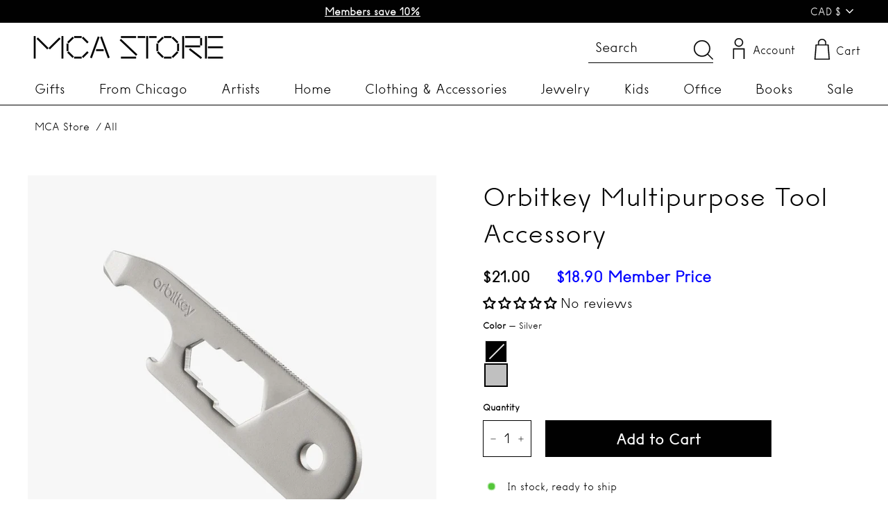

--- FILE ---
content_type: text/html; charset=utf-8
request_url: https://mcachicagostore.org/en-ca/search?view=preorderjson&q=id:%227588026745075%22%20OR%20handle:%22orbitkey-multi-tool-v2-main_1800x1800.jpg%22%20OR%20handle:%22orbitkey-multi-tool-v2-1_1800x1800.jpg%22%20OR%20handle:%22Multi-tool-v2-Features-List-01_1800x1800.jpg%22%20OR%20handle:%22Orbitkey-Multi-tool-v2-10_1800x1800.jpg%22%20OR%20handle:%22Orbitkey-Multi-tool-v2-15_1800x1800.jpg%22%20OR%20handle:%2213211-DEFAULT-l_1800x1800.jpg%22
body_size: -592
content:
[{
      "id":7588026745075,
      "title":"Orbitkey Multipurpose Tool Accessory",
      "handle":"orbitkey-multipurpose-tool-accessory",
      "collections":[416031015155,393651880179,459393859827,394022551795,393472999667,399041822963,402185912563,394019274995,393651847411,394024354035,394022715635,394019373299,394019307763,394019340531],
      "images":[{"id":37524821901555,"src":"\/\/mcachicagostore.org\/cdn\/shop\/products\/orbitkey-multi-tool-v2-main.jpg?v=1654810353"},{"id":37524836450547,"src":"\/\/mcachicagostore.org\/cdn\/shop\/products\/orbitkey-multi-tool-v2-1.jpg?v=1654810353"},{"id":37524847657203,"src":"\/\/mcachicagostore.org\/cdn\/shop\/products\/Multi-tool-v2-Features-List-01.jpg?v=1654810353"},{"id":37524861714675,"src":"\/\/mcachicagostore.org\/cdn\/shop\/products\/Orbitkey-Multi-tool-v2-10.jpg?v=1654810353"},{"id":37524870103283,"src":"\/\/mcachicagostore.org\/cdn\/shop\/products\/Orbitkey-Multi-tool-v2-15.jpg?v=1654810353"},{"id":36908810043635,"src":"\/\/mcachicagostore.org\/cdn\/shop\/products\/13211-DEFAULT-l.jpg?v=1654810353"}],
      "first_available_variant":{"id":42520614764787},
      "available":true,
      "selling_plan_groups":[],
      "variants": [{
            "id":42520620138739, 
            "title":"Black",
            "price":2100,
            "available":false,
            "inventory_quantity":0,
            "inventory_policy":"deny",
            "selling_plan_allocations": []
          },{
            "id":42520614764787, 
            "title":"Silver",
            "price":2100,
            "available":true,
            "inventory_quantity":9,
            "inventory_policy":"deny",
            "selling_plan_allocations": []
          }],
      "source": "template"
    }]

--- FILE ---
content_type: text/html; charset=utf-8
request_url: https://mcachicagostore.org/en-ca/search?view=preorderjson&q=id:%227588026745075%22%20OR%20handle:%22orbitkey-multi-tool-v2-main_1800x1800.jpg%22%20OR%20handle:%22orbitkey-multi-tool-v2-1_1800x1800.jpg%22%20OR%20handle:%22Multi-tool-v2-Features-List-01_1800x1800.jpg%22%20OR%20handle:%22Orbitkey-Multi-tool-v2-10_1800x1800.jpg%22%20OR%20handle:%22Orbitkey-Multi-tool-v2-15_1800x1800.jpg%22%20OR%20handle:%2213211-DEFAULT-l_1800x1800.jpg%22
body_size: 101
content:
[{
      "id":7588026745075,
      "title":"Orbitkey Multipurpose Tool Accessory",
      "handle":"orbitkey-multipurpose-tool-accessory",
      "collections":[416031015155,393651880179,459393859827,394022551795,393472999667,399041822963,402185912563,394019274995,393651847411,394024354035,394022715635,394019373299,394019307763,394019340531],
      "images":[{"id":37524821901555,"src":"\/\/mcachicagostore.org\/cdn\/shop\/products\/orbitkey-multi-tool-v2-main.jpg?v=1654810353"},{"id":37524836450547,"src":"\/\/mcachicagostore.org\/cdn\/shop\/products\/orbitkey-multi-tool-v2-1.jpg?v=1654810353"},{"id":37524847657203,"src":"\/\/mcachicagostore.org\/cdn\/shop\/products\/Multi-tool-v2-Features-List-01.jpg?v=1654810353"},{"id":37524861714675,"src":"\/\/mcachicagostore.org\/cdn\/shop\/products\/Orbitkey-Multi-tool-v2-10.jpg?v=1654810353"},{"id":37524870103283,"src":"\/\/mcachicagostore.org\/cdn\/shop\/products\/Orbitkey-Multi-tool-v2-15.jpg?v=1654810353"},{"id":36908810043635,"src":"\/\/mcachicagostore.org\/cdn\/shop\/products\/13211-DEFAULT-l.jpg?v=1654810353"}],
      "first_available_variant":{"id":42520614764787},
      "available":true,
      "selling_plan_groups":[],
      "variants": [{
            "id":42520620138739, 
            "title":"Black",
            "price":2100,
            "available":false,
            "inventory_quantity":0,
            "inventory_policy":"deny",
            "selling_plan_allocations": []
          },{
            "id":42520614764787, 
            "title":"Silver",
            "price":2100,
            "available":true,
            "inventory_quantity":9,
            "inventory_policy":"deny",
            "selling_plan_allocations": []
          }],
      "source": "template"
    }]

--- FILE ---
content_type: text/javascript
request_url: https://limits.minmaxify.com/mca-chicago.myshopify.com?v=139c&r=20260116224053
body_size: 12011
content:
!function(e){if(!e.minMaxify&&-1==location.href.indexOf("checkout.shopify")){var t=e.minMaxifyContext||{},a=e.minMaxify={shop:"mca-chicago.myshopify.com",cart:null,cartLoadTryCount:0,customer:t.customer,feedback:function(e){if(!(i.search(/\/(account|password|checkouts|cache|blogs|pages|\d+\/)/)>=0)){var t=new XMLHttpRequest;t.open("POST","https://app.minmaxify.com/report"),t.send(location.protocol+"//"+a.shop+i+"\n"+e)}},guarded:function(e,t){return function(){try{var i=t&&t.apply(this,arguments),n=e.apply(this,arguments);return t?n||i:n}catch(e){console.error(e);var r=e.toString();-1==r.indexOf("Maximum call stack")&&a.feedback("ex\n"+(e.stack||"")+"\n"+r)}}}},i=e.location.pathname;a.guarded((function(){var t,n,r,s,u,o=e.jQuery,l=e.document,m={btnCheckout:"[name=checkout],[href='/checkout'],[type=submit][value=Checkout],[onclick='window.location\\=\\'\\/checkout\\''],form[action='/checkout'] [type=submit],.checkout_button,form[action='/cart'] [type=submit].button-cart-custom,.btn-checkout,.checkout-btn,.button-checkout,.rebuy-cart__checkout-button,.gokwik-checkout,.tdf_btn_ck",lblCheckout:"[name=checkout],.checkout_button_label",btnCartQtyAdjust:".cart-item-decrease,.cart-item-increase,.js--qty-adjuster,.js-qty__adjust,.minmaxify-quantity-button,.numberUpDown > *,.cart-item button.adjust,.cart-wrapper .quantity-selector__button,.cart .product-qty > .items,.cart__row [type=button],.cart-item-quantity button.adjust,.cart_items .js-change-quantity,.ajaxcart__qty-adjust,.cart-table-quantity button",divCheckout:".additional-checkout-buttons,.dynamic-checkout__content,.cart__additional_checkout,.additional_checkout_buttons,.paypal-button-context-iframe,.additional-checkout-button--apple-pay,.additional-checkout-button--google-pay",divDynaCheckout:"div.shopify-payment-button,.shopify-payment-button > div,#gokwik-buy-now",fldMin:"",fldQty:"input[name=quantity]",fldCartQty:"input[name^='updates['],.cart__qty-input,[data-cart-item-quantity]",btnCartDrawer:"a[href='/cart'],.js-drawer-open-right",btnUpdate:"[type=submit][name=update],.cart .btn-update"},h=0,c={name:""},d=2e4,p={NOT_VALID_MSG:"Order not valid",CART_UPDATE_MSG:"Cart needs to be updated",CART_AUTO_UPDATE:"Quantities have been changed, press OK to validate the cart.",CART_UPDATE_MSG2:'Cart contents have changed, you must click "Update cart" before proceeding.',VERIFYING_MSG:"Verifying",VERIFYING_EXPANDED:"Please wait while we verify your cart.",PREVENT_CART_UPD_MSG:"\n\n"},f="/";function g(){return(new Date).getTime()}Object.assign;function b(e,t){try{setTimeout(e,t||0)}catch(a){t||e()}}function y(e){return e?"string"==typeof e?l.querySelectorAll(e):e.nodeType?[e]:e:[]}function x(e,t){var a,i=y(e);if(i&&t)for(a=0;a<i.length;++a)t(i[a]);return i}function v(e,t){var a=e&&l.querySelector(e);if(a)return t?"string"==typeof t?a[t]:t(a):a}function k(e,t){if(o)return o(e).trigger(t);x(e,(function(e){e[t]()}))}function _(e,t,a){try{if(o)return o(e).on(t,a)}catch(e){}x(e,(function(e){e.addEventListener(t,a)}))}function M(e,t){try{var a=l.createElement("template");a.innerHTML=e;var i=a.content.childNodes;if(i){if(!t)return i[0];for(;i.length;)t.appendChild(i[0]);return 1}}catch(e){console.error(e)}}function P(e){var t=e.target;try{return(t.closest||t.matches).bind(t)}catch(e){}}function w(){}a.showMessage=function(e){if(I())return(a.closePopup||w)(),!0;var t=G.messages||G.getMessages();if(++h,e&&(a.prevented=g()),!a.showPopup||!a.showPopup(t[0],t.slice(1))){for(var i="",n=0;n<t.length;++n)i+=t[n]+"\n";alert(i),r&&k(m.btnUpdate,"click")}return e&&(e.stopImmediatePropagation&&e.stopImmediatePropagation(),e.stopPropagation&&e.stopPropagation(),e.preventDefault&&e.preventDefault()),!1};var C="top: 0; left: 0; width: 100%; height: 100%; position: fixed;",A=".minmaxify-p-bg {"+C+" z-index: 2147483641; overflow: hidden; background: #0B0B0BCC; opacity: 0.2;} .minmaxify-p-bg.minmaxify-a {transition: opacity 0.15s ease-out; opacity: 1; display: block;} .minmaxify-p-wrap {"+C+' display: table; z-index: 2147483642; outline: none !important; pointer-events: none;} .minmaxify-p-wrap > div {display: table-cell; vertical-align: middle;} .minmaxify-dlg {padding:0px; margin:auto; border: 0px;} .minmaxify-dlg::backdrop {background:#0B0B0BBB;} .minmaxify-p {opacity: .5; color: black; background-color: white; padding: 18px; max-width: 500px; margin: 18px auto; width: calc(100% - 36px); pointer-events: auto; border: solid white 1px; overflow: auto; max-height: 95vh;} dialog > .minmaxify-p {margin:auto; width:100%;} .minmaxify-p.minmaxify-a {opacity: 1; transition: all 0.25s ease-in; border-width: 0px;} .minmaxify-ok {display: inline-block; padding: 8px 20px; margin: 0; line-height: 1.42; text-decoration: none; text-align: center; vertical-align: middle; white-space: nowrap; border: 1px solid transparent; border-radius: 2px; font-family: "Montserrat","Helvetica Neue",sans-serif; font-weight: 400;font-size: 14px;text-transform: uppercase;transition:background-color 0.2s ease-out;background-color: #528ec1; color: white; min-width: unset;} .minmaxify-ok:after {content: "OK";} .minmaxify-close {font-style: normal; font-size: 28px; font-family: monospace; overflow: visible; background: transparent; border: 0; appearance: none; display: block; outline: none; padding: 0px; box-shadow: none; margin: -10px -5px 0 0; opacity: .65;} .minmaxify-p button {user-select: none; cursor: pointer; float:right; width: unset;} .minmaxify-close:hover, .minmaxify-close:focus {opacity: 1;} .minmaxify-p ul {padding-left: 2rem; margin-bottom: 2rem;}';function S(e){if(p.locales){var t=(p.locales[a.locale]||{})[e];if(void 0!==t)return t}return p[e]}var T,L={messages:[S("VERIFYING_EXPANDED")],equalTo:function(e){return this===e}},G=L;function B(e){return t?t.getItemLimits(a,e):{}}function O(){return t}function I(){return G.isOk&&!r&&O()||"force"==G.isOk||n}function E(){location.pathname!=i&&(i=location.pathname);try{if(O()&&!n){!function(){var e=a.cart&&a.cart.items;if(!e)return;x(m.fldCartQty,(function(t){for(var a=0;a<e.length;++a){var i=e[a],n=t.dataset;if(i.key==n.lineId||t.id&&-1!=t.id.search(new RegExp("updates(_large)?_"+i.id,"i"))||(n.cartLine||n.index)==a+1){var r=B(i);r.min>1&&!r.combine&&(t.min=r.min),r.max&&(t.max=r.max),r.multiple&&!r.combine&&(t.step=r.multiple);break}}}))}(),x(m.divDynaCheckout,(function(e){e.style.display="none"}));var t=function(t){var a,n;if(!a){if(!n)try{n=decodeURIComponent(i||location.href||"")}catch(e){n=""}if(!((n=n.split("/")).length>2&&"products"==n[n.length-2]))return;a=n[n.length-1]}var r=(e.ShopifyAnalytics||{}).meta||{},s={handle:a,sku:""},u=r.product,o=r.selectedVariantId;if(!u){var l=v("#ProductJson-product-template");if(l)try{u=l._product||JSON.parse(l.dataset.product||l.textContent)}catch(e){}}if(u){s.product_description=u.description,s.product_type=u.type,s.vendor=u.vendor,s.price=u.price,s.product_title=u.title,s.product_id=u.id;var m=u.variants||[],h=m.length;if(o||1==h)for(var c=0;c<h;++c){var d=m[c];if(1==h||d.id==o){s.variant_title=d.public_title,s.sku=d.sku,s.grams=d.weight,s.price=d.price||u.price,s.variant_id=d.id,s.name=d.name,s.product_title||(s.product_title=d.name);break}}}return s}();if(t){var r=v(m.fldQty);!function(t,a){function i(e,t){if(arguments.length<2)return a.getAttribute(e);null==t?a.removeAttribute(e):a.setAttribute(e,t)}var n=t.max||void 0,r=t.multiple,s=t.min;if((e.minmaxifyDisplayProductLimit||w)(t),a){var u=i("mm-max"),o=i("mm-step"),l=i("mm-min"),m=parseInt(a.max),h=parseInt(a.step),c=parseInt(a.min);stockMax=parseInt(i("mm-stock-max")),val=parseInt(a.value),(s!=l||s>c)&&((l?val==l||val==c:!val||val<s)&&(a.value=s),!t.combine&&s>1?i("min",s):l&&i("min",1),i("mm-min",s)),isNaN(stockMax)&&!u&&(stockMax=parseInt(i("data-max-quantity")||i("max")),i("mm-stock-max",stockMax)),!isNaN(stockMax)&&n&&n>stockMax&&(n=stockMax),(n!=u||isNaN(m)||m>n)&&(n?i("max",n):u&&i("max",null),i("mm-max",n)),(r!=o||r>1&&h!=r)&&(t.combine?o&&i("step",null):i("step",r),i("mm-step",r))}}(B(t),r)}}}catch(e){console.error(e)}return D(),q(),!0}function D(e,t,a){x(m.lblCheckout,(function(i){var n=null===e?i.minMaxifySavedLabel:e;i.minMaxifySavedLabel||(i.minMaxifySavedLabel=i.value||(i.innerText||i.textContent||"").trim()),void 0!==n&&(i.value=n,i.textContent&&!i.childElementCount&&(i.textContent=n));var r=i.classList;r&&t&&r.add(t),r&&a&&r.remove(a)}))}function N(e){"start"==e?(D(S("VERIFYING_MSG"),"btn--loading"),s||(s=g(),d&&b((function(){s&&g()-s>=d&&(H()&&a.feedback("sv"),G={isOk:"force"},N("stop"))}),d))):"stop"==e?(D(G.isOk?null:S("NOT_VALID_MSG"),0,"btn--loading"),s=0,(a.popupShown||w)()&&b(a.showMessage)):"changed"==e&&D(S("CART_UPDATE_MSG")),q()}function q(){x(m.divCheckout,(function(e){var t=e.style;I()?e.mm_hidden&&(t.display=e.mm_hidden,e.mm_hidden=!1):"none"!=t.display&&(e.mm_hidden=t.display||"block",t.display="none")})),(e.minmaxifyDisplayCartLimits||w)(!n&&G,r)}function U(e){var t=P(e);if(t){if(t(m.btnCheckout))return a.showMessage(e);t(m.btnCartQtyAdjust)&&a.onChange(e)}}function F(i){null==a.cart&&(a.cart=(e.Shopify||{}).cart||null);var n=a.cart&&a.cart.item_count&&(i||!h&&H());(E()||n||i)&&(O()&&a.cart?(G=t.validateCart(a),N("stop"),n&&(T&&!G.isOk&&!G.equalTo(T)&&l.body?a.showMessage():!h&&H()&&b(a.showMessage,100)),T=G):(G=L,N("start"),a.cart||j()))}function H(){let e=i.length-5;return e<4&&i.indexOf("/cart")==e}function R(e,t,i,n){if(t&&"function"==typeof t.search&&4==e.readyState&&"blob"!=e.responseType){var s,u;try{if(200!=e.status)"POST"==i&&-1!=t.search(/\/cart(\/update|\/change|\/clear|\.js)/)&&(422==e.status?j():r&&(r=!1,F()));else{if("GET"==i&&-1!=t.search(/\/cart($|\.js|\.json|\?view=)/)&&-1==t.search(/\d\d\d/))return;var o=(s=e.response||e.responseText||"").indexOf&&s.indexOf("{")||0;-1!=t.search(/\/cart(\/update|\/change|\/clear|\.js)/)||"/cart"==t&&0==o?(-1!=t.indexOf("callback=")&&s.substring&&(s=s.substring(o,s.length-1)),u=a.handleCartUpdate(s,-1!=t.indexOf("cart.js")?"get":"update",n)):-1!=t.indexOf("/cart/add")?u=a.handleCartUpdate(s,"add",n):"GET"!=i||H()&&"/cart"!=t||(F(),u=1)}}catch(e){if(!s||0==e.toString().indexOf("SyntaxError"))return;console.error(e),a.feedback("ex\n"+(e.stack||"")+"\n"+e.toString()+"\n"+t)}u&&Q()}}function Q(){for(var e=500;e<=2e3;e+=500)b(E,e)}function j(){var e=new XMLHttpRequest,t=f+"cart.js?_="+g();e.open("GET",t),e.mmUrl=null,e.onreadystatechange=function(){R(e,t)},e.send(),b((function(){null==a.cart&&a.cartLoadTryCount++<60&&j()}),5e3+500*a.cartLoadTryCount)}a.getLimitsFor=B,a.checkLimits=I,a.onChange=a.guarded((function(){N("changed"),r=!0,G=H()&&v(m.btnUpdate)?{messages:[S("CART_AUTO_UPDATE")]}:{messages:[S("CART_UPDATE_MSG2")]},q()})),e.getLimits=F,e.mmIsEnabled=I,a.handleCartUpdate=function(e,t,i){"string"==typeof e&&(e=JSON.parse(e));var n="get"==t&&JSON.stringify(e);if("get"!=t||u!=n){if("update"==t)a.cart=e;else if("add"!=t){if(i&&!e.item_count&&a.cart)return;a.cart=e}else{var s=e.items||[e];e=a.cart;for(var o=0;o<s.length;++o){var l=s[o];e&&e.items||(e=a.cart={total_price:0,total_weight:0,items:[],item_count:0}),e.total_price+=l.line_price,e.total_weight+=l.grams*l.quantity,e.item_count+=l.quantity;for(var m=0;m<e.items.length;++m){var h=e.items[m];if(h.id==l.id){e.total_price-=h.line_price,e.total_weight-=h.grams*h.quantity,e.item_count-=h.quantity,e.items[m]=l,l=0;break}}l&&e.items.unshift(l)}e.items=e.items.filter((function(e){return e.quantity>0})),n=JSON.stringify(e)}return u=n,r=!1,F(!0),1}if(!G.isOk)return E(),1};var V,W=e.XMLHttpRequest.prototype,z=W.open,X=W.send;function J(){o||(o=e.jQuery);var t=e.Shopify||{},i=t.shop||location.host;if(c=t.theme||c,n=!1,i==a.shop){var s;a.locale=t.locale,E(),function(e,t,i,n){x(e,(function(e){if(!e["mmBound_"+t]){e["mmBound_"+t]=!0;var r=e["on"+t];r&&n?e["on"+t]=a.guarded((function(e){!1!==i()?r.apply(this,arguments):e.preventDefault()})):_(e,t,a.guarded(i))}}))}(m.btnCartDrawer,"click",Q),a.showPopup||M('<style type="text/css" minmaxify>'+A+"</style>",l.head)&&(a.showPopup=function(e,t){for(var i='<button title="Close (Esc)" type="button" class="minmaxify-close" aria-label="Close">&times;</button>'+e.replace(new RegExp("\n","g"),"<br/>")+"<ul>",n=0;n<t.length;++n){var r=t[n];r&&(i+="<li>"+r+"</li>")}i+='</ul><div><button class="minmaxify-ok"></button><div style="display:table;clear:both;"></div></div>';var u=v("div.minmaxify-p");if(u)u.innerHTML=i,s&&!s.open&&s.showModal();else{var o=l.body;(s=l.createElement("dialog")).showModal?(s.className="minmaxify-dlg",s.innerHTML="<div class='minmaxify-p minmaxify-a'>"+i+"</div>",o.appendChild(s),s.showModal(),_(s,"click",(function(e){var t=P(e);t&&!t(".minmaxify-p")&&a.closePopup()}))):(s=0,o.insertBefore(M("<div class='minmaxify-p-bg'></div>"),o.firstChild),o.insertBefore(M("<div class='minmaxify-p-wrap'><div><div role='dialog' aria-modal='true' aria-live='assertive' tabindex='1' class='minmaxify-p'>"+i+"</div></div></div>"),o.firstChild),b(x.bind(a,".minmaxify-p-bg, .minmaxify-p",(function(e){e.classList.add("minmaxify-a")}))))}return _(".minmaxify-ok","click",(function(){a.closePopup(1)})),_(".minmaxify-close, .minmaxify-p-bg","click",(function(){a.closePopup()})),1},a.closePopup=function(e){s?s.close():x(".minmaxify-p-wrap, .minmaxify-p-bg",(function(e){e.parentNode.removeChild(e)})),r&&e&&k(m.btnUpdate,"click")},a.popupShown=function(){return s?s.open:y("div.minmaxify-p").length},l.addEventListener("keyup",(function(e){27===e.keyCode&&a.closePopup()}))),K();var u=document.getElementsByTagName("script");for(let e=0;e<u.length;++e){var h=u[e];h.src&&-1!=h.src.indexOf("trekkie.storefront")&&!h.minMaxify&&(h.minMaxify=1,h.addEventListener("load",K))}}else n=!0}function K(){var t=e.trekkie||(e.ShopifyAnalytics||{}).lib||{},i=t.track;i&&!i.minMaxify&&(t.track=function(e){return"Viewed Product Variant"==e&&b(E),i.apply(this,arguments)},t.track.minMaxify=1,t.ready&&(t.ready=a.guarded(F,t.ready)));var n=e.subscribe;"function"!=typeof n||n.mm_quTracked||(n.mm_quTracked=1,n("quantity-update",a.guarded(E)))}a.initCartValidator=a.guarded((function(e){t||(t=e,n||F(!0))})),W.open=function(e,t,a,i,n){return this.mmMethod=e,this.mmUrl=t,z.apply(this,arguments)},W.send=function(e){var t=this;return t.addEventListener?t.addEventListener("readystatechange",(function(e){R(t,t.mmUrl,t.mmMethod)})):t.onreadystatechange=a.guarded((function(){R(t,t.mmUrl)}),t.onreadystatechange),X.apply(t,arguments)},(V=e.fetch)&&!V.minMaxify&&(e.fetch=function(e,t){var i,n=(t||e||{}).method||"GET";return i=V.apply(this,arguments),-1!=(e=((e||{}).url||e||"").toString()).search(/\/cart(\/|\.js)/)&&(i=i.then((function(t){try{var i=a.guarded((function(a){t.readyState=4,t.responseText=a,R(t,e,n,!0)}));t.ok?t.clone().text().then(i):i()}catch(e){}return t}))),i},e.fetch.minMaxify=1),["mousedown","touchstart","touchend","click"].forEach((function(t){e.addEventListener(t,a.guarded(U),{capture:!0,passive:!1})})),e.addEventListener("keydown",(function(e){var t=e.key,i=P(e);i&&i(m.fldCartQty)&&(t>=0&&t<=9||-1!=["Delete","Backspace"].indexOf(t))&&a.onChange(e)})),e.addEventListener("change",a.guarded((function(e){var t=P(e);t&&t(m.fldCartQty)&&a.onChange(e)}))),l.addEventListener("DOMContentLoaded",a.guarded((function(){J(),n||(H()&&b(F),(e.booster||e.BoosterApps)&&o&&o.fn.ajaxSuccess&&o(l).ajaxSuccess((function(e,t,a){a&&R(t,a.url,a.type)})))}))),J()}))()}}(window),function(){function e(e,t,a,i){this.cart=t||{},this.opt=e,this.customer=a,this.messages=[],this.locale=i&&i.toLowerCase()}e.prototype={recalculate:function(e){this.isOk=!0,this.messages=!e&&[],this.isApplicable()&&(this._calcWeights(),this.addMsg("INTRO_MSG"),this._doSubtotal(),this._doItems(),this._doQtyTotals(),this._doWeight())},getMessages:function(){return this.messages||this.recalculate(),this.messages},isApplicable:function(){var e=this.cart._subtotal=Number(this.cart.total_price||0)/100,t=this.opt.overridesubtotal;if(!(t>0&&e>t)){for(var a=0,i=this.cart.items||[],n=0;n<i.length;n++)a+=Number(i[n].quantity);return this.cart._totalQuantity=a,1}},addMsg:function(e,t){if(!this.messages)return;const a=this.opt.messages;var i=a[e];if(a.locales&&this.locale){var n=(a.locales[this.locale]||{})[e];void 0!==n&&(i=n)}i&&(i=this._fmtMsg(unescape(i),t)),this.messages.push(i)},equalTo:function(e){if(this.isOk!==e.isOk)return!1;var t=this.getMessages(),a=e.messages||e.getMessages&&e.getMessages()||[];if(t.length!=a.length)return!1;for(var i=0;i<t.length;++i)if(t[i]!==a[i])return!1;return!0},_calcWeights:function(){this.weightUnit=this.opt.weightUnit||"g";var e=t[this.weightUnit]||1,a=this.cart.items;if(a)for(var i=0;i<a.length;i++){var n=a[i];n._weight=Math.round(Number(n.grams||0)*e*n.quantity*100)/100}this.cart._totalWeight=Math.round(Number(this.cart.total_weight||0)*e*100)/100},_doSubtotal:function(){var e=this.cart._subtotal,t=this.opt.minorder,a=this.opt.maxorder;e<t&&(this.addMsg("MIN_SUBTOTAL_MSG"),this.isOk=!1),a>0&&e>a&&(this.addMsg("MAX_SUBTOTAL_MSG"),this.isOk=!1)},_doWeight:function(){var e=this.cart._totalWeight,t=this.opt.weightmin,a=this.opt.weightmax;e<t&&(this.addMsg("MIN_WEIGHT_MSG"),this.isOk=!1),a>0&&e>a&&(this.addMsg("MAX_WEIGHT_MSG"),this.isOk=!1)},checkGenericLimit:function(e,t,a){if(!(e.quantity<t.min&&(this.addGenericError("MIN",e,t,a),a)||t.max&&e.quantity>t.max&&(this.addGenericError("MAX",e,t,a),a)||t.multiple>1&&e.quantity%t.multiple>0&&(this.addGenericError("MULT",e,t,a),a))){var i=e.line_price/100;void 0!==t.minAmt&&i<t.minAmt&&(this.addGenericError("MIN_SUBTOTAL",e,t,a),a)||t.maxAmt&&i>t.maxAmt&&this.addGenericError("MAX_SUBTOTAL",e,t,a)}},addGenericError:function(e,t,a,i){var n={item:t};i?(e="PROD_"+e+"_MSG",n.itemLimit=a,n.refItem=i):(e="GROUP_"+e+"_MSG",n.groupLimit=a),this.addMsg(e,n),this.isOk=!1},_buildLimitMaps:function(){var e=this.opt,t=e.items||[];e.bySKU={},e.byId={},e.byHandle={};for(var a=0;a<t.length;++a){var i=t[a];i.sku?e.bySKU[i.sku]=i:(i.h&&(e.byHandle[i.h]=i),i.id&&(e.byId[i.id]=i))}},_doItems:function(){var e,t=this.cart.items||[],a={},i={},n=this.opt;n.byHandle||this._buildLimitMaps(),(n.itemmin||n.itemmax||n.itemmult)&&(e={min:n.itemmin,max:n.itemmax,multiple:n.itemmult});for(var r=0;r<t.length;r++){var s=t[r],u=this.getCartItemKey(s),o=a[u],l=i[s.handle];o?(o.quantity+=s.quantity,o.line_price+=s.line_price,o._weight+=s._weight):o=a[u]={ref:s,quantity:s.quantity,line_price:s.line_price,grams:s.grams,_weight:s._weight,limit:this._getIndividualItemLimit(s)},l?(l.quantity+=s.quantity,l.line_price+=s.line_price,l._weight+=s._weight):l=i[s.handle]={ref:s,quantity:s.quantity,line_price:s.line_price,grams:s.grams,_weight:s._weight},l.limit&&l.limit.combine||(l.limit=o.limit)}for(var m in a){if(s=a[m])((h=s.limit||s.limitRule)?!h.combine:e)&&this.checkGenericLimit(s,h||e,s.ref)}for(var m in i){var h;if(s=i[m])(h=s.limit||s.limitRule)&&h.combine&&this.checkGenericLimit(s,h,s.ref)}},getCartItemKey:function(e){var t=e.handle;return t+=e.sku||e.variant_id},getCartItemIds:function(e){var t={handle:e.handle||"",product_id:e.product_id,sku:e.sku},a=t.handle.indexOf(" ");return a>0&&(t.sku=t.handle.substring(a+1),t.handle=t.handle.substring(0,a)),t},_getIndividualItemLimit:function(e){var t=this.opt,a=this.getCartItemIds(e);return t.bySKU[a.sku]||t.byId[a.product_id]||t.byHandle[a.handle]},getItemLimit:function(e){var t=this.opt;if(!t)return{};void 0===t.byHandle&&this._buildLimitMaps();var a=this._getIndividualItemLimit(e);return a||(a={min:t.itemmin,max:t.itemmax,multiple:t.itemmult}),a},calcItemLimit:function(e){var t=this.getItemLimit(e);(t={max:t.max||0,multiple:t.multiple||1,min:t.min,combine:t.combine}).min||(t.min=t.multiple);var a=this.opt.maxtotalitems||0;return(!t.max||a&&a<t.max)&&(t.max=a),t},_doQtyTotals:function(){var e=this.opt.maxtotalitems,t=this.opt.mintotalitems,a=this.opt.multtotalitems,i=this.cart._totalQuantity;0!=e&&i>e&&(this.addMsg("TOTAL_ITEMS_MAX_MSG"),this.isOk=!1),i<t&&(this.addMsg("TOTAL_ITEMS_MIN_MSG"),this.isOk=!1),a>1&&i%a>0&&(this.addMsg("TOTAL_ITEMS_MULT_MSG"),this.isOk=!1)},_fmtMsg:function(e,t){var a,i,n,r=this;return e.replace(/\{\{\s*(.*?)\s*\}\}/g,(function(e,s){try{a||(a=r._getContextMsgVariables(t)||{});var u=a[s];return void 0!==u?u:i||(i=a,r._setGeneralMsgVariables(i),void 0===(u=i[s]))?(n||(n=r._makeEvalFunc(a)),n(s)):u}catch(e){return'"'+e.message+'"'}}))},formatMoney:function(e){var t=this.opt.moneyFormat;if(void 0!==t){try{e=e.toLocaleString()}catch(e){}t&&(e=t.replace(/{{\s*amount[a-z_]*\s*}}/,e))}return e},_getContextMsgVariables(e){if(e){var t,a;if(e.itemLimit){var i=e.item,n=e.refItem||i,r=e.itemLimit;t={item:n,ProductQuantity:i.quantity,ProductName:r.combine&&unescape(n.product_title||r.name)||n.title,GroupTitle:r.title,ProductMinQuantity:r.min,ProductMaxQuantity:r.max,ProductQuantityMultiple:r.multiple},a=[["ProductAmount",Number(i.line_price)/100],["ProductMinAmount",r.minAmt],["ProductMaxAmount",r.maxAmt]]}if(e.groupLimit){i=e.item,n=e.refItem||i,r=e.groupLimit;t={item:n,GroupQuantity:i.quantity,GroupTitle:r.title,GroupMinQuantity:r.min,GroupMaxQuantity:r.max,GroupQuantityMultiple:r.multiple},a=[["GroupAmount",Number(i.line_price)/100],["GroupMinAmount",r.minAmt],["GroupMaxAmount",r.maxAmt]]}if(t){for(var s=0;s<a.length;s++){const e=a[s];isNaN(e[1])||Object.defineProperty(t,e[0],{get:this.formatMoney.bind(this,e[1])})}return t}}},_setGeneralMsgVariables:function(e){var t=this.cart,a=this.opt;e.CartWeight=t._totalWeight,e.CartMinWeight=a.weightmin,e.CartMaxWeight=a.weightmax,e.WeightUnit=this.weightUnit,e.CartQuantity=t._totalQuantity,e.CartMinQuantity=a.mintotalitems,e.CartMaxQuantity=a.maxtotalitems,e.CartQuantityMultiple=a.multtotalitems;for(var i=[["CartAmount",t._subtotal],["CartMinAmount",a.minorder],["CartMaxAmount",a.maxorder]],n=0;n<i.length;n++){const t=i[n];isNaN(t[1])||Object.defineProperty(e,t[0],{get:this.formatMoney.bind(this,t[1])})}},_makeEvalFunc:function(e){return new Function("_expr","with(this) return eval(_expr)").bind(e)}};var t={g:1,kg:.001,lb:.00220462,oz:.03527396},a={messages:{INTRO_MSG:"Cannot place order, conditions not met: \n\n",PROD_MIN_MSG:"{{ProductName}}: Must have at least {{ProductMinQuantity}} of this item.",PROD_MAX_MSG:"{{ProductName}}: Must have at most {{ProductMaxQuantity}} of this item.",PROD_MULT_MSG:"{{ProductName}}: Quantity must be a multiple of {{ProductQuantityMultiple}}."},items:[{id:9257231941875,h:"amuseable-apple-plush",name:"Amuseable Apple Plush",max:2},{id:9036458655987,h:"amuseable-bagel-plush",name:"Amuseable Bagel Plush",max:2},{id:9095204700403,h:"amuseables-baguette-plush",name:"Amuseable Baguette Plush",max:2},{id:9002096460019,h:"amuseable-beatie-heart-small",name:"Amuseable Beatie Heart - Small",max:2},{id:9148303999219,h:"amuseable-birthday-cake-plush",name:"Amuseable Birthday Cake Plush",max:2},{id:9036465209587,h:"amuseable-brie-plush",name:"Amuseable Brie Plush",max:2},{id:7991932190963,h:"amuseable-burger-plush",name:"Amuseable Burger Plush",max:2},{id:8787049054451,h:"amuseable-cherry-plush",name:"Amuseable Cherry Plush",max:2},{id:8787055935731,h:"amuseable-chili-pepper-plush",name:"Amuseable Chili Pepper Plush",max:2},{id:9036463243507,h:"amuseable-cinnamon-bun-plush",name:"Amuseable Cinnamon Bun Plush",max:2},{id:7587923591411,h:"amuseable-cloud-plush-small",name:"Amuseable Cloud Plush",max:2},{id:9165087408371,h:"amuseable-croissant-plush",name:"Amuseable Croissant Plush",max:2},{id:9209713295603,h:"amuseable-daisy-plush",name:"Amuseable Daisy Plush",max:2},{id:9205477605619,h:"amuseable-eggplant-plush-large",name:"Amuseable Eggplant Plush - Large",max:2},{id:9184477249779,h:"amuseable-espresso-cup",name:"Amuseable Espresso Cup Plush",max:2},{id:9165086687475,h:"amuseable-fran-pancakes-plush",name:"Amuseable Fran Pancakes Plush",max:2},{id:9031736983795,h:"amuseable-happy-raindrop-plush",name:"Amuseable Happy Raindrop Plush",max:2},{id:9253430493427,h:"amuseable-hot-chocolate-with-marshmallows-plush",name:"Amuseable Hot Chocolate with Marshmallows Plush",max:2},{id:7933849305331,h:"amuseable-hot-dog-plush",name:"Amuseable Hot Dog Plush",max:2},{id:9233320149235,h:"amuseable-mia-macaron-plush",name:"Amuseable Mia Macaron Plush",max:2},{id:7883936825587,h:"amuseable-moon-plush",name:"Amuseable Moon Plush",max:2},{id:9036467601651,h:"amuseable-mozzarella-plush",name:"Amuseable Mozzarella Plush",max:2},{id:9148301574387,h:"amuseable-peanut-plush",name:"Amuseable Peanut Plush",max:2},{id:9227927453939,h:"amuseable-peanut-plush-apres-ski",name:"Amuseable Peanut Plush - Apres Ski",max:2},{id:9031158825203,h:"amuseable-pear-plush",name:"Amuseable Pear Plush",max:2},{id:8787054625011,h:"amuseable-pickle",name:"Amuseable Pickle Plush",max:2},{id:8787051086067,h:"amuseable-potato-plush",name:"Amuseable Potato Plush",max:2},{id:9257225879795,h:"amuseable-slice-of-pizza-plush",name:"Amuseable Slice of Pizza Plush",max:2},{id:9227926929651,h:"amuseable-snow-globe-plush",name:"Amuseable Snow Globe Plush",max:2},{id:9036463964403,h:"amuseable-sourdough-plush",name:"Amuseable Sourdough Plush",max:2},{id:8401730306291,h:"amuseable-storm-cloud-plush",name:"Amuseable Storm Cloud Plush",max:2},{id:8787057803507,h:"amuseable-tomato-plush",name:"Amuseable Tomato Plush",max:2},{id:9285775065331,h:"amuseables-cheri-cake-plush",name:"Amuseables Cheri Cake Plush",max:2},{id:9311689736435,h:"amuseables-clementine-plush-small",name:"Amuseables Clementine Plush - Small",max:2},{id:9241630802163,h:"amuseables-colette-tarte-au-citron-plush",name:"Amuseables Colette Tarte Au Citron Plush",max:2},{id:9311684919539,h:"amuseables-mona-macaron-plush",name:"Amuseables Mona Macaron Plush",max:2},{id:9311692030195,h:"amuseables-peanut-bag-charm",name:"Amuseables Peanut Bag Charm",max:2},{id:9311691669747,h:"amuseables-perkle-coffee-bag-charm",name:"Amuseables Perkle Coffee Bag Charm",max:2},{id:9347356819699,h:"amuseables-pink-white-marshmallows-plush",name:"Amuseables Pink & White Marshmallows Plush",max:2},{id:9262324777203,h:"amuseable-toastie-pink-white-marshmallows-plush",name:"Amuseables Toastie Pink & White Marshmallows Plush",max:2},{id:8780232065267,h:"audrey-hootsoftly-plush",name:"Audrey Hootsoftly Plush",max:2},{id:9031122944243,h:"backpack-elephant-plush",name:"Backpack Elephant Plush",max:2},{id:9095205322995,h:"backpack-panda-plush",name:"Backpack Panda Plush",max:2},{id:9311689146611,h:"barnabus-pig-plush-huge",name:"Barnabus Pig Plush - Huge",max:2},{id:9031129563379,h:"bartholomew-bear-bathrobe-plush",name:"Bartholomew Bear Plush - Bathrobe",max:2},{id:9346780430579,h:"bashful-black-cream-puppy-plush",name:"Bashful Black & Cream Puppy Plush",max:2},{id:9229623460083,h:"bashful-bunny-plush",name:"Bashful Bunny Plush",max:2},{id:9036458066163,h:"bashful-bunny-plush-birthday",name:"Bashful Bunny Plush - Birthday",max:2},{id:9036468322547,h:"bashful-hippo-plush",name:"Bashful Hippo Plush",max:1},{id:9347216244979,h:"blossom-cream-bunny-berry-plush",name:"Blossom Cream Bunny Berry Plush",max:2},{id:8780126519539,h:"brooke-otter-plush",name:"Brooke Otter Plush",max:2},{id:9031169081587,h:"chip-seagull-plush",name:"Chip Seagull Plush",max:2},{id:9209780076787,h:"clyde-capybara-plush",name:"Clyde Capybara Plush",max:2},{id:9317648138483,h:"cream-bunny-with-rose-plush",name:"Cream Bunny with Rose Plush",max:1},{id:9209778798835,h:"delia-duck-plush",name:"Delia Duck Plush",max:2},{id:9036474843379,h:"derreck-dog-plush",name:"Derreck Dog Plush",max:1},{id:9036483133683,h:"ewert-sheepdog-plush",name:"Ewert Sheepdog Plush",max:2},{id:8787056820467,h:"fabulous-fruit-blueberry-plush",name:"Fabulous Fruit Blueberry Plush",max:2},{id:7633265164531,h:"flynamic-duo-figure-colorway-89",name:"Flynamic Duo Figure Colorway 89'",max:1},{id:9209780666611,h:"fuddlewuddle-dragon-plush",name:"Fuddlewuddle Dragon Plush",max:2},{id:9311690293491,h:"fuddlewuddle-ginger-cat-plush",name:"Fuddlewuddle Ginger Cat Plush",max:2},{id:9347356066035,h:"gobfrey-whale-shark-plush",name:"Gobfrey Whale Shark Plush",max:2},{id:9317646008563,h:"heart-dragon-plush",name:"Heart Dragon Plush",max:1},{id:9067825496307,h:"hebru-brantley-print",name:"Hebru Brantley - The Journeymen Print",max:1},{id:9067826839795,h:"hebru-brantley-variant-print",name:"Hebru Brantley - The Journeymen Variant Print",max:1},{id:9066811523315,h:"hebru-brantley-editions-deluxe-phibby",name:'Hebru Brantley "Editions" Deluxe - Phibby',max:1},{id:9066812014835,h:"hebru-brantley-editions-deluxe-smile",name:'Hebru Brantley "Editions" Deluxe - Smile',max:1},{id:9067616370931,h:"hebru-brantley-plate-set",name:"Hebru Brantley Plate Set",max:1},{id:9067615322355,h:"hebru-brantley-puzzle-set",name:"Hebru Brantley Puzzle Set",max:1},{id:9002097213683,h:"hugg-mcsnugg-plush",name:"Hugg McSnugg Plush",max:2},{id:9181938155763,h:"hustlers-ambition-by-sentrock-bird-city-edition",name:"Hustler's Ambition By Sentrock - Bird City Edition",max:1},{id:8780050137331,h:"lachlan-sad-rat-plush",name:"Lachlan Sad Rat Plush",max:2},{id:9328146841843,h:"little-bear-plush",name:"Little Bear Plush",max:2},{id:9209780273395,h:"little-fox-plush",name:"Little Fox Plush",max:2},{id:9031115473139,h:"little-horse-plush",name:"Little Horse Plush",max:2},{id:9181001679091,h:"little-pig-plush",name:"Little Pig Plush",max:2},{id:9229626638579,h:"little-pig-plush-bag-charm",name:"Little Pig Plush Bag Charm",max:2},{id:9078659481843,h:"bulls-x-mca-crew-sweatshirt",name:"MCA X Bulls Crew Sweatshirt",max:5},{id:9078742548723,h:"mca-x-bulls-hat",name:"MCA X Bulls Hat",max:5},{id:9078657712371,h:"bulls-x-mca-hoodie",name:"MCA X Bulls Hoodie",max:5},{id:9078755197171,h:"mca-x-bulls-poster",name:"MCA X Bulls Poster",max:5},{id:9078688252147,h:"mca-x-bulls-sticker",name:"MCA X Bulls Sticker",max:5},{id:9347223126259,h:"munro-scottie-dog-plush",name:"Munro Scottie Dog Plush",max:2},{id:9213317972211,h:"ooky-jack-o-lantern-plush",name:"Ooky Jack O Lantern Plush",max:2},{id:9184477937907,h:"otto-sausage-dog-plush",name:"Otto Sausage Dog Plush",max:2},{id:9093269553395,h:"hebru-3-foot-statue",name:"Ours Sculpture",max:1},{id:9253432885491,h:"peanut-penguin-plush-small",name:"Peanut Penguin Plush - Small",max:2},{id:8992698401011,h:"phibby-figure-purple",name:"Phibby Purp Figure",max:1},{id:9229634076915,h:"amuseable-collette-tarte-au-citron-plush",name:"Pretty Patisserie Tarte Au Citron Plush",max:2},{id:8780136415475,h:"ricky-rain-frog-plush-headphones",name:"Ricky Rain Frog Plush - Headphones",max:2},{id:9253433999603,h:"romi-reindeer-plush",name:"Romi Reindeer Plush",max:2},{id:8780128878835,h:"selma-sloth-plush",name:"Selma Sloth Plush",max:2},{id:8906267394291,h:"sentrock-x-mca-vinyl-toy",name:"Sentrock x MCA Vinyl Figure",max:1},{id:8780145098995,h:"sky-dragon-plush",name:"Sky Dragon Plush",max:2},{id:9213772431603,h:"smiski-glow-mini-figure-bath",name:"Smiski Glow Mini Figure - Bath",max:2},{id:9213777674483,h:"smiski-glow-mini-figure-bed",name:"Smiski Glow Mini Figure - Bed",max:2},{id:9234838356211,h:"smiski-glow-mini-figure-birthday",name:"Smiski Glow Mini Figure - Birthday",max:2},{id:9172764328179,h:"smiski-glow-mini-figure-cheer",name:"Smiski Glow Mini Figure - Cheer",max:2},{id:8874745790707,h:"smiski-glow-mini-figure-dressing",name:"Smiski Glow Mini Figure - Dressing",max:2},{id:9172769439987,h:"smiski-glow-mini-figure-exercising",name:"Smiski Glow Mini Figure - Exercising",max:2},{id:9172771012851,h:"smiski-glow-mini-figure-hippers",name:"Smiski Glow Mini Figure - Hippers",max:2},{id:9213776625907,h:"smiski-glow-mini-figure-living",name:"Smiski Glow Mini Figure - Living",max:2},{id:8874742939891,h:"smiski-glow-mini-figure-moving",name:"Smiski Glow Mini Figure - Moving",max:2},{id:9172765802739,h:"smiski-mini-glow-figure-museum",name:"Smiski Glow Mini Figure - Museum",max:2},{id:9213769449715,h:"smiski-glow-mini-figure-series-1",name:"Smiski Glow Mini Figure - Series 1",max:2},{id:9172772913395,h:"smiski-glow-mini-figure-sunday",name:"Smiski Glow Mini Figure - Sunday",max:2},{id:9213774037235,h:"smiski-glow-mini-figure-toilet",name:"Smiski Glow Mini Figure - Toilet",max:2},{id:8874745200883,h:"smiski-glow-mini-figure-working",name:"Smiski Glow Mini Figure - Working",max:2},{id:9213779771635,h:"smiski-glow-mini-figure-yoga",name:"Smiski Glow Mini Figure - Yoga",max:2},{id:9347355148531,h:"smudge-rabbit-plush-tiny",name:"Smudge Rabbit Plush - Tiny",max:2},{id:9229630374131,h:"snow-dragon-plush-huge",name:"Snow Dragon Plush - Huge",max:2},{id:9355612029171,h:"thimble-turtle-plush",name:"Thimble Turtle Plush",max:2},{id:8992699416819,h:"ultra-lumen-volt-figure",name:"Ultra Lumen Volt Sculpture",max:1},{id:9031187562739,h:"vivacious-vegetable-boy-choy-plush",name:"Vivacious Vegetable Bok Choy Plush",max:2},{id:8787057443059,h:"vivacious-vegetables-sweetcorn-plush",name:"Vivacious Vegetables Sweetcorn Plush",max:2},{id:8066646966515,h:"wilf-wolf-plush",name:"Wilf Wolf Plush",max:2},{id:9352570700019,h:"yummy-duckling-plush",name:"Yummy Duckling Plush",max:2},{id:9355614486771,h:"bartholomew-bear-plush-daffodil",name:"Bartholomew Bear Plush - Daffodil",max:2}],groups:[],rules:[],moneyFormat:"${{amount}}",weightUnit:"kg",customerTagOp:"contains"},i={apiVer:[1,1],validateCart:function(e){var t=this.instantiate(e);return t.recalculate(),t},getItemLimits:function(e,t){var a=this.instantiate(e);return a.isApplicable()?a.calcItemLimit(t):{min:1}},instantiate:function(t){return new e(a,t.cart,t.customer,t.locale)}};minMaxify.initCartValidator(i)}();

--- FILE ---
content_type: text/javascript; charset=utf-8
request_url: https://mcachicagostore.org/en-ca/cart/update.js
body_size: 460
content:
{"token":"hWN7hs9vtmwZcqPgETY70oW9?key=b26eb4a1471fc7b470b7b07c89fbaa86","note":null,"attributes":{},"original_total_price":0,"total_price":0,"total_discount":0,"total_weight":0.0,"item_count":0,"items":[],"requires_shipping":false,"currency":"CAD","items_subtotal_price":0,"cart_level_discount_applications":[],"discount_codes":[],"items_changelog":{"added":[]}}